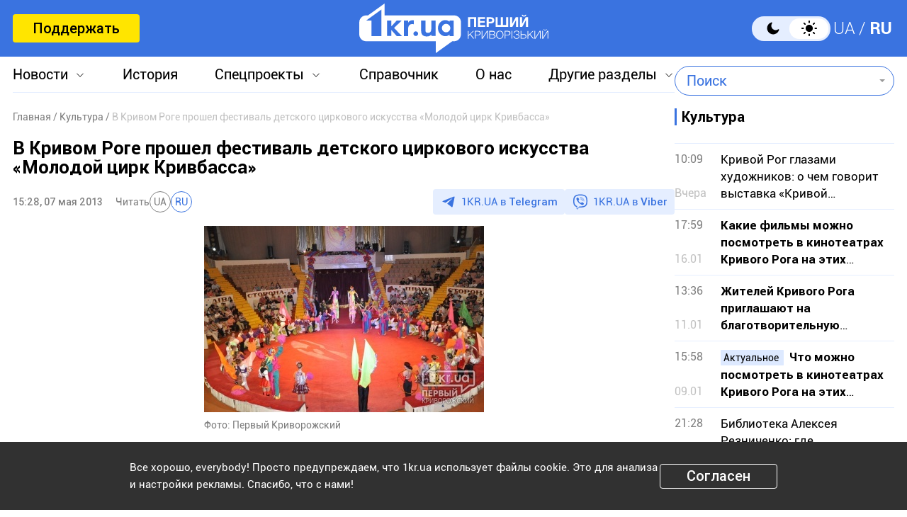

--- FILE ---
content_type: text/html; charset=UTF-8
request_url: https://1kr.ua/news-8021.html
body_size: 18836
content:
<!DOCTYPE html>
<html lang="ru">
<head>
<meta charset="UTF-8">
<meta name="viewport" content="width=device-width, initial-scale=1">
<title>В Кривом Роге прошел фестиваль детского циркового искусства «Молодой цирк Кривбасса» | Первый Криворожский</title>
<meta name="copyright" content="Первый Криворожский">
<meta http-equiv="content-language" content="ru">
<link rel="icon" type="image/x-icon" sizes="24x24" href="https://1kr.ua/icons/new/favicon-48x48.ico">
<link rel="icon" type="image/png" sizes="16x16" href="https://1kr.ua/icons/new/favicon-16x16.png">
<link rel="icon" type="image/png" sizes="24x24" href="https://1kr.ua/icons/new/favicon-24x24.png">
<link rel="icon" type="image/png" sizes="32x32" href="https://1kr.ua/icons/new/favicon-32x32.png">
<link rel="apple-touch-icon" sizes="180x180" href="https://1kr.ua/icons/new/apple-touch-icon180x180.png">
<link rel="apple-touch-icon" sizes="152x152" href="https://1kr.ua/icons/new/apple-touch-icon152x152.png">
<link rel="apple-touch-icon" sizes="120x120" href="https://1kr.ua/icons/new/apple-touch-icon120x120.png">
<link rel="apple-touch-icon" sizes="76x76" href="https://1kr.ua/icons/new/apple-touch-icon76x76.png">
<link rel="icon" type="image/svg+xml" href="https://1kr.ua/icons/new/favicon-svg.svg">
<link rel="mask-icon" href="https://1kr.ua/icons/new/favicon-svg.svg" color="#5bbad5">
<meta name="msapplication-TileColor" content="#da532c">
<meta name="theme-color" content="#ffffff">
<link title="Новости Кривой Рог | Первый Криворожский" type="application/rss+xml" rel="alternate"
href="https://1kr.ua/rss/rss.xml">
<meta name="description" content="На днях в Криворожском государственном цирке прошел открытый фестиваль циркового искусства среди молодежи - &amp;laquo;Молодой цирк Кривбасса&amp;raquo;. В цирковом мастерстве соревновались 10 команд из нескольких городов Украины, среди которых были и наши криворожские таланты.
Проведение">
<meta name="keywords" content="Кривой Рог,фестиваль,цирк">
<meta name="csrf-param" content="_newsCSRF">
<meta name="csrf-token" content="0mFhAvWCX0iUtns9H7Q1Lszvii4boyIURgeVk3uloS2jDzJXgtcUfcvfCw5G9UZNoMLbbSnLF2YAcPjqNuvnVA==">
<link href="https://1kr.ua/m/amp?page=news&amp;news_id=8021" rel="amphtml">
<link href="/libs/swiper/css/swiper-bundle.min.css?v=1698047349" rel="stylesheet">
<link href="/libs/fancybox/css/fancybox.css?v=1698418109" rel="stylesheet">
<link href="/assets/f18ea93a/css/select2.min.css?v=1724759285" rel="stylesheet">
<link href="/assets/4dfda5d1/css/select2-addl.min.css?v=1724759285" rel="stylesheet">
<link href="/assets/4dfda5d1/css/select2-bootstrap.min.css?v=1724759285" rel="stylesheet">
<link href="/css/style.min.css?v=1751886117" rel="stylesheet">
<link href="/assets/cd753b81/css/kv-widgets.min.css?v=1724759285" rel="stylesheet">
<script>window.s2options_6cc131ae = {"themeCss":".select2-container--bootstrap","sizeCss":"","doReset":true,"doToggle":false,"doOrder":false};
window.select2_3cc46a2b = {"allowClear":true,"minimumInputLength":1,"language":{"inputTooShort":function (args) {
return "Введите минимум 2 или более букв";
},"inputTooLong":function (args) {
return "Введите минимум 2 или более букв";
},"errorLoading":function () {
return "Невозможно загрузить результаты";
},"loadingMore":function () {
return "Загрузка других результатов…";
},"noResults":function () {
return "Ничего не найдено";
},"searching":function () {
return "Поиск…";
}},"ajax":{"url":"\/search-find","type":"GET","dataType":"json","delay":500,"data":function (params) {
if (params.term === '') {
return null;
}
return {
query: params.term,
page: params.page,
};
},"processResults":function(data, params) {
params.page = params.page || 1;
var result = {
pagination: {
more: params.page < data.total_count
},
results: []
};
$.each(data.items, function(index, value) {
result.results.push({
id: value.name,
text: value.name,
});
});
return result;
}},"theme":"bootstrap","width":"auto","placeholder":"Поиск"};
</script>        <link rel="manifest" href="https://1kr.ua/site.webmanifest">
<meta property="fb:app_id" content="702831889842792"/>
<script type="application/ld+json">{
"@context": "https://schema.org",
"@type": "Review",
"itemReviewed": {
"@type": "Organization",
"name": "Первый Криворожский",
"address": {
"@type": "PostalAddress",
"streetAddress": "ул. Волгоградская,9",
"addressLocality": "Кривой Рог",
"postalCode": "50069",
"addressCountry": "UA"
},
"image": "https://1kr.ua/static/header-logo.png"
},
"reviewRating": {
"@type": "Rating",
"ratingValue": "4.5",
"bestRating": "5"
},
"author": {
"@type": "Person",
"name": "Первый Криворожский"
},
"url": "https://1kr.ua/news-8021.html"
}</script><script type="application/ld+json">{
"@context": "https://schema.org",
"@type": "Organization",
"legalName": "ТОВ \"Перший Криворізький\"",
"name": "Перший Криворізький",
"alternateName": "Первый Криворожский",
"url": "https://1kr.ua/",
"logo": "https://1kr.ua/static/header-logo.png"
}</script><script type="application/ld+json">{
"@context": "https://schema.org",
"@type": "LocalBusiness",
"name": "Первый Криворожский",
"legalName": "ТОВ \"Перший Криворізький\"",
"alternateName": "Перший Криворізький",
"description": "Многоуровневый ресурс, который дает возможность не только быть в курсе всех последних новостей Кривого Рога, но и находить информацию о культурных и развлекательных мероприятиях города.",
"telephone": "(067) 606 97 61",
"email": "news@1kr.ua",
"openingHoursSpecification": {
"@type": "OpeningHoursSpecification",
"dayOfWeek": [
"Monday",
"Tuesday",
"Wednesday",
"Thursday",
"Friday"
],
"opens": "09:00",
"closes": "17:00"
},
"priceRange": "UAH",
"url": "https://1kr.ua/",
"logo": "https://1kr.ua/static/header-logo.png",
"image": "https://1kr.ua/static/header-logo.png",
"address": {
"@type": "PostalAddress",
"streetAddress": "вул. Волгоградська,9",
"addressLocality": "Кривий Ріг",
"addressRegion": "Дніпропетровська область",
"postalCode": "50069",
"addressCountry": "UA"
}
}</script><script type="application/ld+json">{
"@context": "https://schema.org",
"@type": "NewsArticle",
"mainEntityOfPage": {
"@type": "WebPage",
"@id": "https://1kr.ua/news-8021.html"
},
"publisher": {
"@type": "NewsMediaOrganization",
"name": "Первый криворожский",
"email": "news@1kr.ua",
"url": "https://1kr.ua/",
"logo": {
"@type": "ImageObject",
"url": "https://1kr.ua/static/header-logo.png",
"width": 150,
"height": 94
},
"address": {
"@type": "PostalAddress",
"streetAddress": "ул. Волгоградская,9",
"addressLocality": "Кривой Рог",
"addressRegion": "Дніпропетровська область",
"postalCode": "50069",
"addressCountry": "UA"
},
"contactPoint": [
{
"@type": "ContactPoint",
"email": "news@1kr.ua",
"telephone": "+380676069761",
"contactType": "customer support",
"areaServed": "UA",
"availableLanguage": [
"ru-UA",
"uk-UA"
]
}
]
},
"headline": "В Кривом Роге прошел фестиваль детского циркового искусства «Молодой цирк Кривбасса»",
"articleSection": "Культура",
"keywords": "Кривой Рог,фестиваль,цирк",
"description": "На днях в Криворожском государственном цирке прошел открытый фестиваль циркового искусства среди молодежи - &laquo;Молодой цирк Кривбасса&raquo;. В цирковом мастерстве соревновались 10 команд из нескольких городов Украины, среди которых были и наши криворожские таланты.\r\nПроведение",
"articleBody": "На днях в Криворожском государственном цирке прошел открытый фестиваль циркового искусства среди молодежи - &laquo;Молодой цирк Кривбасса&raquo;. В цирковом мастерстве соревновались 10 команд из нескольких городов Украины, среди которых были и наши криворожские таланты.\r\nПроведение фестиваля стало возможно при инициативе комитета спорта и туризма при городском совете и благодаря усилиям Дзержинского районного совета. Честное и качественное судейство обеспечивал судья из столицы, ректор Киевской Муниципальной Академии Эстрадного и Циркового искусства &ndash; Владислав Корниенко.\r\nВ борьбе за главные призы боролись 10 детских коллективов из Кривого Рога Никополя и Новомосковска. На манеже было показано более 40 номеров в разных жанрах и возрастных категориях.\r\nВсе победители и призеры получили различные подарки. Хочется отметить, что подобное мероприятие последний раз состоялось в Кривом Роге еще в далеком 1994 году.\r\n\n\n\n\n\n\n\n\n\n\n\n\n\n\n\n\n\n\n\n\n\n\n\n\n\n\n\n\n\n\n\n\n\n\n\n\n\n\n\n\n\n\n\n\n\n\n\n\n\n\n\n\n\n\n\n\n\n\n\n\n\n\n\n\n\n\n\n\n\n\n\n\n\n\n\n\n\n\n\n\n\n\n\n\n\n\n\n\n\n\n\n\n\n\n\n\n\n\n\n\n\n\n\n\n\n\n\n\n\n\n\n\n\n\n\n\n\n\n\n\n\n\n\n\n\n\n\n\n\n\n\n\n\n\n\n\n\n\n\n\n\n\n\n\n\n\n\n\n\n\n\n\n\n\n\n\n\n\n\n\n\n\n\n\n\n\n\n\n\n\n\n\n",
"datePublished": "2013-05-07T15:28:00+03:00",
"dateModified": "2013-05-07T15:28:00+03:00",
"image": "https://img.1kr.ua/news_files/news/3854745b/c82ce02f/68260_e571ae3c6efddb9589e9aa3162570e3949744_e571ae3c6efddb9589e9aa3162570e39DSC_1878.jpg"
}</script>
<meta property="og:url" content="https://1kr.ua/news-8021.html">
<meta property="og:type" content="article">
<meta property="og:description" content="На днях в Криворожском государственном цирке прошел открытый фестиваль циркового искусства среди молодежи - &laquo;Молодой цирк Кривбасса&raquo;. В цирковом мастерстве соревновались 10 команд из нескольких городов Украины, среди которых были и наши криворожские таланты.
Проведение">
<meta property="article:section" content="Культура">
<meta property="article:published_time" content="1367929680">
<meta property="article:modified_time" content="1367929680">
<link rel="canonical" href="https://1kr.ua/news-8021.html">
<meta name="p:domain_verify" content="daff8ad5482947ae8664f2a43111acf4"/>
<meta name="google-site-verification" content="Yts9l8-4r7KsJMTN2UI5yBNVGGD9H0QC3SAkpe2q1I4"/>
<meta property="og:title" content="В Кривом Роге прошел фестиваль детского циркового искусства «Молодой цирк Кривбасса» | Первый Криворожский">
<meta property="og:locale" content="ru_RU">
<meta property="og:locale:alternate" content="uk_UA" />
<meta property="og:type" content="website">
<meta property="og:site_name" content="Первый Криворожский">
<meta property="og:description" content="На днях в Криворожском государственном цирке прошел открытый фестиваль циркового искусства среди молодежи - &laquo;Молодой цирк Кривбасса&raquo;. В цирковом мастерстве соревновались 10 команд из нескольких городов Украины, среди которых были и наши криворожские таланты.
Проведение">
<meta property="og:image" content="https://img.1kr.ua/news_files/news/3854745b/c82ce02f/68260_e571ae3c6efddb9589e9aa3162570e3949744_e571ae3c6efddb9589e9aa3162570e39DSC_1878.jpg">
<link rel="image_src" href="https://img.1kr.ua/news_files/news/3854745b/c82ce02f/68260_e571ae3c6efddb9589e9aa3162570e3949744_e571ae3c6efddb9589e9aa3162570e39DSC_1878.jpg">
<script>
setTimeout(function () {
var script = document.createElement('script');
var gaCode = 'GTM-TWLJ3JT';
script.src = "https://www.googletagmanager.com/gtag/js?id=" + gaCode;
script.async = true;
document.head.appendChild(script);
script.onload = function () {
window.dataLayer = window.dataLayer || [];
function gtag() {
dataLayer.push(arguments);
}
gtag('js', new Date());
gtag('config', gaCode);
};
}, 3000);
</script><script type="text/javascript">
console.log('restScript');
document.addEventListener("DOMContentLoaded", function() {
let lazyImages = [].slice.call(document.querySelectorAll("img.lazy"));
let active = false;
const lazyLoad = function() {
if (active === false) {
active = true;
setTimeout(function() {
lazyImages.forEach(function(lazyImage) {
if ((lazyImage.getBoundingClientRect().top <= window.innerHeight && lazyImage.getBoundingClientRect().bottom >= 0) && getComputedStyle(lazyImage).display !== "none") {
lazyImage.src = lazyImage.dataset.src;
lazyImage.srcset = lazyImage.dataset.srcset;
lazyImage.classList.remove("lazy");
lazyImages = lazyImages.filter(function(image) {
return image !== lazyImage;
});
if (lazyImages.length === 0) {
document.removeEventListener("scroll", lazyLoad);
window.removeEventListener("resize", lazyLoad);
window.removeEventListener("orientationchange", lazyLoad);
}
}
});
active = false;
}, 200);
}
};
document.addEventListener("scroll", lazyLoad);
window.addEventListener("resize", lazyLoad);
window.addEventListener("orientationchange", lazyLoad);
lazyLoad()
});
</script>            </head>
<body >
<script>
</script>
<div class="wrapper">
<div class="wrapper_header">
<header>
<div class="container">
<div class="header_inners">
<a href="/donate.html" class="btn_support"
title="Поддержать"
rel="nofollow">Поддержать</a>
<a href="/" class="header_logo"                    title="Первый Криворожский"></a>
<div class="header_right desk">
<label class="theme-switcher">
<input type="checkbox" class="theme-switcher-input"
id="theme-switcher-input" >
<span class="theme-switcher-box"></span>
<span class="theme-switcher--control"></span>
</label>
<script>
</script>                    <ul class="switch_lang">
<li class="">
<a href="/language/ua" rel="noindex" title="UA">UA</a>
</li>
<li class="active">
<a href="/language" rel="noindex" title="RU">RU</a>
</li>
</ul>                </div>
<div role="navigation" id="menu_toggle">
<div id="hamburger">
<span></span>
<span></span>
<span></span>
</div>
</div>
</div>
</div>
</header>
<div class="menu_wrapper">
<div class="container">
<div class="menu_wrapper_inners">
<ul class="top_menu">
<li>
<a class="menu_news arrow_menu" id="link_news">Новости</a>
<ul class="box_top_menu submenu_news">
<li><a href="/newslist.html"
title="Все новости"
>Все новости</a>
</li>
<li>
<a href="/city.html"
title="Кривой Рог"
>
Кривой Рог                                    </a>
</li>
<li>
<a href="/ukraine.html"
title="Украина"
>
Украина                                    </a>
</li>
<li>
<a href="/culture.html"
title="Культура"
>
Культура                                    </a>
</li>
<li>
<a href="/society.html"
title="Общество"
>
Общество                                    </a>
</li>
<li>
<a href="/incidents.html"
title="Происшествия"
>
Происшествия                                    </a>
</li>
<li>
<a href="/sport.html"
title="Спорт"
>
Спорт                                    </a>
</li>
<li>
<a href="/economic.html"
title="Экономика"
>
Экономика                                    </a>
</li>
<li>
<a href="/war-in-ukraine.html"
title="Война в Украине"
>
Война в Украине                                    </a>
</li>
<li><a href="/photogalleries.html"
title="Фото"
>Фото</a>
</li>
<li>
<a href="/reviews.html"                                        title="Мнения">Мнения</a>
</li>
</ul>
</li>
<li>
<a href="https://history.1kr.ua/" target="_blank"
title="История">История</a>
</li>
<li>
<a class="arrow_menu menu_special_projects" id="special_projects"
href="javascript:void(0);"
title="Спецпроекты">Спецпроекты</a>
<ul class="box_top_menu submenu_special_projects">
<li>
<a href="/prnews-7.html"
title="Бюджет Кривого Рога">
Бюджет Кривого Рога                                        </a>
</li>
<li>
<a href="/prnews-38.html"
title="Эко-город">
Эко-город                                        </a>
</li>
<li>
<a href="/prnews-44.html"
title="Борьба с дезинформацией">
Борьба с дезинформацией                                        </a>
</li>
<li>
<a href="/prnews-48.html"
title="Война окружающей среды">
Война окружающей среды                                        </a>
</li>
<li>
<a href="/prnews-54.html"
title="Опросы">
Опросы                                        </a>
</li>
<li>
<a href="/prnews-55.html"
title="Восстановление">
Восстановление                                        </a>
</li>
<li>
<a href="/prnews-57.html"
title="Голоса города">
Голоса города                                        </a>
</li>
<li>
<a href="/prnews-58.html"
title="Истории бизнеса в Кривом Роге">
Истории бизнеса в Кривом Роге                                        </a>
</li>
<li>
<a href="/special_projects.html"
title="Другие спецпроекты">Другие спецпроекты</a>
</li>
</ul>
</li>
<li>
<a href="https://info.1kr.ua/" target="_blank"
title="Справочник">Справочник</a>
</li>
<li>
<a href="/about-us.html"
title="О нас">О нас</a>
</li>
<li>
<a class="arrow_menu menu_other_sections"
id="other_sections"
title="Другие разделы">Другие разделы</a>
<ul class="box_top_menu submenu_other_sections">
<li><a href="https://relax.1kr.ua/" target="_blank"
title="Афиша">Афиша</a></li>
<li><a href="https://info.1kr.ua/transports.html" target="_blank"
title="Транспорт">Транспорт</a></li>
<li><a href="https://market.1kr.ua/" target="_blank"
title="Объявления">Объявления</a>
</li>
<li><a href="https://pogoda.1kr.ua/?page=goroskop" target="_blank"
title="Гороскоп">Гороскоп</a></li>
<li><a href="https://tv.1kr.ua/" target="_blank"
title="Видео">Видео</a></li>
<li><a href="https://radio.1kr.ua/" target="_blank"
title="Радио">Радио</a></li>
</ul>
</li>
</ul>
<div class="mob">
<div class="header_right">
<label class="theme-switcher">
<input type="checkbox" class="theme-switcher-input"
id="theme-switcher-input-mob" >
<span class="theme-switcher-box"></span>
<span class="theme-switcher--control"></span>
</label>
<script>
</script>                        <ul class="switch_lang">
<li class="">
<a href="/language/ua" rel="noindex" title="UA">UA</a>
</li>
<li class="active">
<a href="/language" rel="noindex" title="RU">RU</a>
</li>
</ul>                    </div>
</div>
<form id="searchForm" class="search_form" action="/search" method="get">                    <div class="form-group">
<div class="kv-plugin-loading loading-selectQuery">&nbsp;</div><select id="selectQuery" class="form-control" name="query" data-s2-options="s2options_6cc131ae" data-krajee-select2="select2_3cc46a2b" style="width: 1px; height: 1px; visibility: hidden;">
<option value="">Поиск</option>
</select>
<input type="submit" class="search_submit" name="" value="">                    </div>
</form>                            </div>
</div>
</div>
</div>
<script>
</script>        <div class="main_content">
<style>
.page_content em sub, .page_content div em sup {
font-size: 14px;
color: #7f7f7f;
margin: 0;
}
</style>
<div class="global_block" data-main="/news/load/8021"
data-one-id="8021">
<div class="container" id="news-container">
<div class="global_inners" data-type="news" data-url="https://1kr.ua/news-8021.html" data-title="В Кривом Роге прошел фестиваль детского циркового искусства «Молодой цирк Кривбасса»"
data-id="8021">
<div class="global_main">
<div class="divider_news">
<script type="application/ld+json">{
"@context": "https://schema.org",
"@type": "BreadcrumbList",
"itemListElement": [
{
"@type": "ListItem",
"position": 1,
"name": "\u0413\u043b\u0430\u0432\u043d\u0430\u044f",
"item": {
"@id": "https://1kr.ua/",
"name": "\u0413\u043b\u0430\u0432\u043d\u0430\u044f"
}
},
{
"@type": "ListItem",
"position": 2,
"name": "\u041a\u0443\u043b\u044c\u0442\u0443\u0440\u0430",
"item": {
"@id": "https://1kr.ua/culture.html",
"name": "\u041a\u0443\u043b\u044c\u0442\u0443\u0440\u0430"
}
},
{
"@type": "ListItem",
"position": 3,
"name": "\u0412 \u041a\u0440\u0438\u0432\u043e\u043c \u0420\u043e\u0433\u0435 \u043f\u0440\u043e\u0448\u0435\u043b \u0444\u0435\u0441\u0442\u0438\u0432\u0430\u043b\u044c \u0434\u0435\u0442\u0441\u043a\u043e\u0433\u043e \u0446\u0438\u0440\u043a\u043e\u0432\u043e\u0433\u043e \u0438\u0441\u043a\u0443\u0441\u0441\u0442\u0432\u0430 \u00ab\u041c\u043e\u043b\u043e\u0434\u043e\u0439 \u0446\u0438\u0440\u043a \u041a\u0440\u0438\u0432\u0431\u0430\u0441\u0441\u0430\u00bb",
"item": {
"@id": "https://1kr.ua/news-8021.html",
"name": "\u0412 \u041a\u0440\u0438\u0432\u043e\u043c \u0420\u043e\u0433\u0435 \u043f\u0440\u043e\u0448\u0435\u043b \u0444\u0435\u0441\u0442\u0438\u0432\u0430\u043b\u044c \u0434\u0435\u0442\u0441\u043a\u043e\u0433\u043e \u0446\u0438\u0440\u043a\u043e\u0432\u043e\u0433\u043e \u0438\u0441\u043a\u0443\u0441\u0441\u0442\u0432\u0430 \u00ab\u041c\u043e\u043b\u043e\u0434\u043e\u0439 \u0446\u0438\u0440\u043a \u041a\u0440\u0438\u0432\u0431\u0430\u0441\u0441\u0430\u00bb"
}
}
]
}</script><nav class="crumbs"><span><a href="https://1kr.ua/" rel="nofollow"><span>Главная</span></a></span>
<span><a href="https://1kr.ua/culture.html" rel="nofollow"><span>Культура</span></a></span>
<span class="current">В Кривом Роге прошел фестиваль детского циркового искусства «Молодой цирк Кривбасса»</span>
</nav>            <div class="page_wrapper">
<div class="page_title">
<h1>
В Кривом Роге прошел фестиваль детского циркового искусства «Молодой цирк Кривбасса»                    </h1>
</div>
<div class="page_header">
<div class="materials_item_header">
<span class="materials_item_time">15:28, 07 мая 2013</span>
</div>
<div class="post_read">
<span>Читать</span>
<div class="post_read_lang">
<a class="" href="https://1kr.ua/ua/news-8021.html" rel="nofollow noindex"
title="UA">UA</a>
<a class="active" href="https://1kr.ua/news-8021.html" rel="nofollow noindex"
title="RU">RU</a>
</div>
</div>                    <div class="post_social">
<a href="https://t.me/news_1kr" target="_blank" class="post_social_t"
rel="noopener noreferrer nofollow">1KR.UA в <span>Telegram</span></a>
<a href="https://invite.viber.com/?g2=AQAKfKW9kErJO1DBAFt6tCskPgCMn5nC9%2BYw1oLxoiqpyEcTsFDbLYGLBqi2x%2BUk" target="_blank" class="post_social_v"
rel="noopener noreferrer nofollow">1KR.UA в <span>Viber</span></a>
</div>
</div>
<div class="page_content">
<div class="page_box_img">
<img src="https://img.1kr.ua/news_files/news/3854745b/c82ce02f/68260_e571ae3c6efddb9589e9aa3162570e3949744_e571ae3c6efddb9589e9aa3162570e39DSC_1878.jpg" alt="В Кривом Роге прошел фестиваль детского циркового искусства «Молодой цирк Кривбасса»"
title="В Кривом Роге прошел фестиваль детского циркового искусства «Молодой цирк Кривбасса»">
<p>
Фото:
Первый Криворожский                            </p>
</div>
<p>На днях в Криворожском государственном цирке прошел открытый фестиваль циркового искусства среди молодежи - &laquo;Молодой цирк Кривбасса&raquo;. В цирковом мастерстве соревновались 10 команд из нескольких городов Украины, среди которых были и наши криворожские таланты.</p>
<p>Проведение фестиваля стало возможно при инициативе комитета спорта и туризма при городском совете и благодаря усилиям Дзержинского районного совета. Честное и качественное судейство обеспечивал судья из столицы, ректор Киевской Муниципальной Академии Эстрадного и Циркового искусства &ndash; Владислав Корниенко.</p>
<p>В борьбе за главные призы боролись 10 детских коллективов из Кривого Рога Никополя и Новомосковска. На манеже было показано более 40 номеров в разных жанрах и возрастных категориях.</p>
<p>Все победители и призеры получили различные подарки. Хочется отметить, что подобное мероприятие последний раз состоялось в Кривом Роге еще в далеком 1994 году.</p>
<p style="text-align: center;"><div class="page_box_slider">
<div class="swiper swiper_img" id="gallery192" data-gallery="192">
<div class="swiper-wrapper">
<div class="swiper-slide">
<a href="https://img.1kr.ua/photogallery_files/3854745b/c82ce02f/68251_a0b55c706fd0a1f2159573746c6ec55049735_f25a4941a75281aed8e39ebfe2ac291dDSC_1926.jpg" class="swiper_img_item"
data-fancybox="slider192"
data-caption="">
<div class="slider_img">
<img src="https://img.1kr.ua/photogallery_files/3854745b/c82ce02f/1_448x665_68251_a0b55c706fd0a1f2159573746c6ec55049735_f25a4941a75281aed8e39ebfe2ac291dDSC_1926.jpg" alt="" title="">
</div>
<p></p>
<div class="swiper_img_item_search"></div>
</a>
</div>
<div class="swiper-slide">
<a href="https://img.1kr.ua/photogallery_files/3854745b/c82ce02f/68259_f92342798292995460b0c65bbb2d213c49743_1cf3649f17fb5fda8d929afbefa19440DSC_1959.jpg" class="swiper_img_item"
data-fancybox="slider192"
data-caption="">
<div class="slider_img">
<img src="https://img.1kr.ua/photogallery_files/3854745b/c82ce02f/1_448x665_68259_f92342798292995460b0c65bbb2d213c49743_1cf3649f17fb5fda8d929afbefa19440DSC_1959.jpg" alt="" title="">
</div>
<p></p>
<div class="swiper_img_item_search"></div>
</a>
</div>
<div class="swiper-slide">
<a href="https://img.1kr.ua/photogallery_files/3854745b/c82ce02f/68258_f92342798292995460b0c65bbb2d213c49742_1cf3649f17fb5fda8d929afbefa19440DSC_1963.jpg" class="swiper_img_item"
data-fancybox="slider192"
data-caption="">
<div class="slider_img">
<img src="https://img.1kr.ua/photogallery_files/3854745b/c82ce02f/1_448x665_68258_f92342798292995460b0c65bbb2d213c49742_1cf3649f17fb5fda8d929afbefa19440DSC_1963.jpg" alt="" title="">
</div>
<p></p>
<div class="swiper_img_item_search"></div>
</a>
</div>
<div class="swiper-slide">
<a href="https://img.1kr.ua/photogallery_files/3854745b/c82ce02f/68257_f92342798292995460b0c65bbb2d213c49741_1cf3649f17fb5fda8d929afbefa19440DSC_1987.jpg" class="swiper_img_item"
data-fancybox="slider192"
data-caption="">
<div class="slider_img">
<img src="https://img.1kr.ua/photogallery_files/3854745b/c82ce02f/1_448x665_68257_f92342798292995460b0c65bbb2d213c49741_1cf3649f17fb5fda8d929afbefa19440DSC_1987.jpg" alt="" title="">
</div>
<p></p>
<div class="swiper_img_item_search"></div>
</a>
</div>
<div class="swiper-slide">
<a href="https://img.1kr.ua/photogallery_files/3854745b/c82ce02f/68256_f92342798292995460b0c65bbb2d213c49740_1cf3649f17fb5fda8d929afbefa19440DSC_1986.jpg" class="swiper_img_item"
data-fancybox="slider192"
data-caption="">
<div class="slider_img">
<img src="https://img.1kr.ua/photogallery_files/3854745b/c82ce02f/1_448x665_68256_f92342798292995460b0c65bbb2d213c49740_1cf3649f17fb5fda8d929afbefa19440DSC_1986.jpg" alt="" title="">
</div>
<p></p>
<div class="swiper_img_item_search"></div>
</a>
</div>
<div class="swiper-slide">
<a href="https://img.1kr.ua/photogallery_files/3854745b/c82ce02f/68255_f92342798292995460b0c65bbb2d213c49739_1cf3649f17fb5fda8d929afbefa19440DSC_1982.jpg" class="swiper_img_item"
data-fancybox="slider192"
data-caption="">
<div class="slider_img">
<img src="https://img.1kr.ua/photogallery_files/3854745b/c82ce02f/1_448x665_68255_f92342798292995460b0c65bbb2d213c49739_1cf3649f17fb5fda8d929afbefa19440DSC_1982.jpg" alt="" title="">
</div>
<p></p>
<div class="swiper_img_item_search"></div>
</a>
</div>
<div class="swiper-slide">
<a href="https://img.1kr.ua/photogallery_files/3854745b/c82ce02f/68254_a0b55c706fd0a1f2159573746c6ec55049738_1cf3649f17fb5fda8d929afbefa19440DSC_1964.jpg" class="swiper_img_item"
data-fancybox="slider192"
data-caption="">
<div class="slider_img">
<img src="https://img.1kr.ua/photogallery_files/3854745b/c82ce02f/1_448x665_68254_a0b55c706fd0a1f2159573746c6ec55049738_1cf3649f17fb5fda8d929afbefa19440DSC_1964.jpg" alt="" title="">
</div>
<p></p>
<div class="swiper_img_item_search"></div>
</a>
</div>
<div class="swiper-slide">
<a href="https://img.1kr.ua/photogallery_files/3854745b/c82ce02f/68253_a0b55c706fd0a1f2159573746c6ec55049737_f25a4941a75281aed8e39ebfe2ac291dDSC_1944.jpg" class="swiper_img_item"
data-fancybox="slider192"
data-caption="">
<div class="slider_img">
<img src="https://img.1kr.ua/photogallery_files/3854745b/c82ce02f/1_448x665_68253_a0b55c706fd0a1f2159573746c6ec55049737_f25a4941a75281aed8e39ebfe2ac291dDSC_1944.jpg" alt="" title="">
</div>
<p></p>
<div class="swiper_img_item_search"></div>
</a>
</div>
<div class="swiper-slide">
<a href="https://img.1kr.ua/photogallery_files/3854745b/c82ce02f/68252_a0b55c706fd0a1f2159573746c6ec55049736_f25a4941a75281aed8e39ebfe2ac291dDSC_1928.jpg" class="swiper_img_item"
data-fancybox="slider192"
data-caption="">
<div class="slider_img">
<img src="https://img.1kr.ua/photogallery_files/3854745b/c82ce02f/1_448x665_68252_a0b55c706fd0a1f2159573746c6ec55049736_f25a4941a75281aed8e39ebfe2ac291dDSC_1928.jpg" alt="" title="">
</div>
<p></p>
<div class="swiper_img_item_search"></div>
</a>
</div>
<div class="swiper-slide">
<a href="https://img.1kr.ua/photogallery_files/3854745b/c82ce02f/68242_a0b55c706fd0a1f2159573746c6ec55049726_5566880efef92bda56eb77bc94a6bedaDSC_1863.jpg" class="swiper_img_item"
data-fancybox="slider192"
data-caption="">
<div class="slider_img">
<img src="https://img.1kr.ua/photogallery_files/3854745b/c82ce02f/1_448x665_68242_a0b55c706fd0a1f2159573746c6ec55049726_5566880efef92bda56eb77bc94a6bedaDSC_1863.jpg" alt="" title="">
</div>
<p></p>
<div class="swiper_img_item_search"></div>
</a>
</div>
<div class="swiper-slide">
<a href="https://img.1kr.ua/photogallery_files/3854745b/c82ce02f/68250_a0b55c706fd0a1f2159573746c6ec55049734_f25a4941a75281aed8e39ebfe2ac291dDSC_1917.jpg" class="swiper_img_item"
data-fancybox="slider192"
data-caption="">
<div class="slider_img">
<img src="https://img.1kr.ua/photogallery_files/3854745b/c82ce02f/1_448x665_68250_a0b55c706fd0a1f2159573746c6ec55049734_f25a4941a75281aed8e39ebfe2ac291dDSC_1917.jpg" alt="" title="">
</div>
<p></p>
<div class="swiper_img_item_search"></div>
</a>
</div>
<div class="swiper-slide">
<a href="https://img.1kr.ua/photogallery_files/3854745b/c82ce02f/68249_a0b55c706fd0a1f2159573746c6ec55049733_f25a4941a75281aed8e39ebfe2ac291dDSC_1909.jpg" class="swiper_img_item"
data-fancybox="slider192"
data-caption="">
<div class="slider_img">
<img src="https://img.1kr.ua/photogallery_files/3854745b/c82ce02f/1_448x665_68249_a0b55c706fd0a1f2159573746c6ec55049733_f25a4941a75281aed8e39ebfe2ac291dDSC_1909.jpg" alt="" title="">
</div>
<p></p>
<div class="swiper_img_item_search"></div>
</a>
</div>
<div class="swiper-slide">
<a href="https://img.1kr.ua/photogallery_files/3854745b/c82ce02f/68248_a0b55c706fd0a1f2159573746c6ec55049732_f25a4941a75281aed8e39ebfe2ac291dDSC_1904.jpg" class="swiper_img_item"
data-fancybox="slider192"
data-caption="">
<div class="slider_img">
<img src="https://img.1kr.ua/photogallery_files/3854745b/c82ce02f/1_448x665_68248_a0b55c706fd0a1f2159573746c6ec55049732_f25a4941a75281aed8e39ebfe2ac291dDSC_1904.jpg" alt="" title="">
</div>
<p></p>
<div class="swiper_img_item_search"></div>
</a>
</div>
<div class="swiper-slide">
<a href="https://img.1kr.ua/photogallery_files/3854745b/c82ce02f/68247_a0b55c706fd0a1f2159573746c6ec55049731_52502f974fa6dc164fadba180c55aa47DSC_1893.jpg" class="swiper_img_item"
data-fancybox="slider192"
data-caption="">
<div class="slider_img">
<img src="https://img.1kr.ua/photogallery_files/3854745b/c82ce02f/1_448x665_68247_a0b55c706fd0a1f2159573746c6ec55049731_52502f974fa6dc164fadba180c55aa47DSC_1893.jpg" alt="" title="">
</div>
<p></p>
<div class="swiper_img_item_search"></div>
</a>
</div>
<div class="swiper-slide">
<a href="https://img.1kr.ua/photogallery_files/3854745b/c82ce02f/68246_a0b55c706fd0a1f2159573746c6ec55049730_52502f974fa6dc164fadba180c55aa47DSC_1887.jpg" class="swiper_img_item"
data-fancybox="slider192"
data-caption="">
<div class="slider_img">
<img src="https://img.1kr.ua/photogallery_files/3854745b/c82ce02f/1_448x665_68246_a0b55c706fd0a1f2159573746c6ec55049730_52502f974fa6dc164fadba180c55aa47DSC_1887.jpg" alt="" title="">
</div>
<p></p>
<div class="swiper_img_item_search"></div>
</a>
</div>
<div class="swiper-slide">
<a href="https://img.1kr.ua/photogallery_files/3854745b/c82ce02f/68245_a0b55c706fd0a1f2159573746c6ec55049729_52502f974fa6dc164fadba180c55aa47DSC_1878.jpg" class="swiper_img_item"
data-fancybox="slider192"
data-caption="">
<div class="slider_img">
<img src="https://img.1kr.ua/photogallery_files/3854745b/c82ce02f/1_448x665_68245_a0b55c706fd0a1f2159573746c6ec55049729_52502f974fa6dc164fadba180c55aa47DSC_1878.jpg" alt="" title="">
</div>
<p></p>
<div class="swiper_img_item_search"></div>
</a>
</div>
<div class="swiper-slide">
<a href="https://img.1kr.ua/photogallery_files/3854745b/c82ce02f/68244_a0b55c706fd0a1f2159573746c6ec55049728_52502f974fa6dc164fadba180c55aa47DSC_1873.jpg" class="swiper_img_item"
data-fancybox="slider192"
data-caption="">
<div class="slider_img">
<img src="https://img.1kr.ua/photogallery_files/3854745b/c82ce02f/1_448x665_68244_a0b55c706fd0a1f2159573746c6ec55049728_52502f974fa6dc164fadba180c55aa47DSC_1873.jpg" alt="" title="">
</div>
<p></p>
<div class="swiper_img_item_search"></div>
</a>
</div>
<div class="swiper-slide">
<a href="https://img.1kr.ua/photogallery_files/3854745b/c82ce02f/68243_a0b55c706fd0a1f2159573746c6ec55049727_5566880efef92bda56eb77bc94a6bedaDSC_1868.jpg" class="swiper_img_item"
data-fancybox="slider192"
data-caption="">
<div class="slider_img">
<img src="https://img.1kr.ua/photogallery_files/3854745b/c82ce02f/1_448x665_68243_a0b55c706fd0a1f2159573746c6ec55049727_5566880efef92bda56eb77bc94a6bedaDSC_1868.jpg" alt="" title="">
</div>
<p></p>
<div class="swiper_img_item_search"></div>
</a>
</div>
</div>
<div class="swiper_nav">
<div class="swiper-pagination" id="galleryPagination192"></div>
</div>
</div>
<div class="swiper-button-prev swiper_img_prev" id="galleryPrev192"></div>
<div class="swiper-button-next swiper_img_next" id="galleryNext192"></div>
</div></p>                                    </div>
<div class="tags">
<a href="/newslist.html?tag=%D0%9A%D1%80%D0%B8%D0%B2%D0%BE%D0%B9+%D0%A0%D0%BE%D0%B3"
title="Кривой Рог">
Кривой Рог                            </a>
<a href="/newslist.html?tag=%D1%84%D0%B5%D1%81%D1%82%D0%B8%D0%B2%D0%B0%D0%BB%D1%8C"
title="фестиваль">
фестиваль                            </a>
<a href="/newslist.html?tag=%D1%86%D0%B8%D1%80%D0%BA"
title="цирк">
цирк                            </a>
</div>
<div class="share_social">
<p>Поделиться в соцсетях</p>
<div class="social_bar">
<a href="https://www.facebook.com/sharer/sharer.php?u=https%3A%2F%2F1kr.ua%2Fnews-8021.html" title="Facebook">
<svg width="12" height="24" viewBox="0 0 12 24" fill="none"
xmlns="http://www.w3.org/2000/svg">
<path
d="M7.7703 23.9043V13.0441H11.2809L11.8049 8.8111H7.7703V6.1124C7.7703 4.88275 8.09517 4.05573 9.79285 4.05573H11.9516V0.257955C11.5744 0.203545 10.2959 0.0947266 8.80777 0.0947266C5.69535 0.0947266 3.568 2.06434 3.568 5.68801V8.8111H0.046875V13.0441H3.568V23.9043H7.7703Z"
fill="#3A73E0"/>
</svg>
</a>
<a href="tg://msg_url?url=https%3A%2F%2F1kr.ua%2Fnews-8021.html&amp;text=%D0%92+%D0%9A%D1%80%D0%B8%D0%B2%D0%BE%D0%BC+%D0%A0%D0%BE%D0%B3%D0%B5+%D0%BF%D1%80%D0%BE%D1%88%D0%B5%D0%BB+%D1%84%D0%B5%D1%81%D1%82%D0%B8%D0%B2%D0%B0%D0%BB%D1%8C+%D0%B4%D0%B5%D1%82%D1%81%D0%BA%D0%BE%D0%B3%D0%BE+%D1%86%D0%B8%D1%80%D0%BA%D0%BE%D0%B2%D0%BE%D0%B3%D0%BE+%D0%B8%D1%81%D0%BA%D1%83%D1%81%D1%81%D1%82%D0%B2%D0%B0+%C2%AB%D0%9C%D0%BE%D0%BB%D0%BE%D0%B4%D0%BE%D0%B9+%D1%86%D0%B8%D1%80%D0%BA+%D0%9A%D1%80%D0%B8%D0%B2%D0%B1%D0%B0%D1%81%D1%81%D0%B0%C2%BB" title="Telegram">
<svg width="22" height="19" viewBox="0 0 22 19" fill="none"
xmlns="http://www.w3.org/2000/svg">
<path
d="M5.40897 11.0748L0.440519 9.37997C0.440519 9.37997 -0.153266 9.12775 0.0379329 8.55581C0.0772924 8.43787 0.15669 8.33751 0.394204 8.16504C1.49508 7.36166 20.7705 0.10813 20.7705 0.10813C20.7705 0.10813 21.3148 -0.0838789 21.6358 0.043831C21.7152 0.069566 21.7866 0.116923 21.8428 0.181057C21.899 0.245191 21.9379 0.323799 21.9556 0.408843C21.9902 0.559052 22.0047 0.713591 21.9986 0.867995C21.9971 1.00157 21.9817 1.12537 21.97 1.31951C21.8526 3.30265 18.3394 18.1035 18.3394 18.1035C18.3394 18.1035 18.1292 18.9696 17.3761 18.9992C17.191 19.0055 17.0067 18.9727 16.834 18.9027C16.6613 18.8328 16.5038 18.7272 16.3709 18.5921C14.8931 17.2612 9.78517 13.6672 8.65647 12.8768C8.63101 12.8586 8.60957 12.835 8.59359 12.8074C8.57761 12.7798 8.56746 12.749 8.56384 12.717C8.54806 12.6336 8.63458 12.5304 8.63458 12.5304C8.63458 12.5304 17.5288 4.25328 17.7655 3.38436C17.7838 3.31704 17.7146 3.28383 17.6216 3.31331C17.0309 3.54084 6.79029 10.3116 5.66006 11.0589C5.5787 11.0846 5.49271 11.0901 5.40897 11.0748Z"
fill="#3A73E0"/>
</svg>
</a>
<a href="viber://forward?text=https%3A%2F%2F1kr.ua%2Fnews-8021.html" title="Viber">
<svg width="24" height="25" viewBox="0 0 24 25" fill="none"
xmlns="http://www.w3.org/2000/svg">
<path
d="M21.3578 2.49431C20.7358 1.93786 18.2482 0.10483 12.6509 0.072097C12.6509 0.072097 6.07163 -0.320699 2.86383 2.62524C1.06353 4.42553 0.441612 7.01142 0.376147 10.2519C0.310682 13.4925 0.212492 19.548 6.07163 21.2174V23.7378C6.07163 23.7378 6.0389 24.7525 6.69355 24.9489C7.51187 25.2108 7.97012 24.4252 8.7557 23.6069C9.18123 23.1486 9.77041 22.4939 10.1959 21.9702C14.1893 22.2976 17.2662 21.5447 17.6262 21.4138C18.4446 21.1519 22.9944 20.5627 23.7473 14.5072C24.5328 8.22252 23.4199 4.26187 21.3578 2.49431ZM22.0452 14.0162C21.4232 19.0898 17.7245 19.4171 17.0371 19.6135C16.7425 19.7117 14.0584 20.3663 10.6542 20.1699C10.6542 20.1699 8.13379 23.2141 7.31547 24.0324C7.18454 24.1633 7.05361 24.196 6.95541 24.196C6.82448 24.1633 6.79175 23.9996 6.79175 23.7705C6.79175 23.4432 6.82448 19.5807 6.82448 19.5807C1.88185 18.206 2.17644 13.0342 2.20918 10.3174C2.27464 7.6006 2.76564 5.40751 4.27134 3.90181C6.98815 1.44686 12.5854 1.80692 12.5854 1.80692C17.2989 1.83966 19.5575 3.24716 20.0812 3.73815C21.7833 5.24385 22.6671 8.81171 22.0452 14.0162Z"
fill="#3A73E0"/>
<path fill-rule="evenodd" clip-rule="evenodd"
d="M12.5788 8.1323C12.5927 7.87586 12.8118 7.67921 13.0682 7.69307C13.7517 7.73002 14.3365 7.93806 14.7571 8.37504C15.175 8.80929 15.3697 9.40631 15.4061 10.097C15.4196 10.3534 15.2226 10.5723 14.9661 10.5858C14.7097 10.5993 14.4908 10.4023 14.4773 10.1459C14.4482 9.59266 14.2992 9.2404 14.087 9.01997C13.8775 8.80227 13.5457 8.65024 13.018 8.62172C12.7616 8.60786 12.565 8.38873 12.5788 8.1323Z"
fill="#3A73E0"/>
<path fill-rule="evenodd" clip-rule="evenodd"
d="M12.1538 6.41866C12.174 6.16265 12.3979 5.97149 12.654 5.9917C13.9887 6.09708 15.0903 6.56035 15.9062 7.4504L15.9068 7.45108C16.6816 8.29971 17.0789 9.40158 17.043 10.6585C17.0356 10.9152 16.8216 11.1173 16.5649 11.11C16.3082 11.1027 16.106 10.8886 16.1134 10.6319C16.1429 9.59761 15.8201 8.73557 15.2203 8.07848C14.5959 7.39752 13.7336 7.00983 12.5808 6.91882C12.3248 6.8986 12.1336 6.67468 12.1538 6.41866Z"
fill="#3A73E0"/>
<path fill-rule="evenodd" clip-rule="evenodd"
d="M11.5312 4.85074C11.5312 4.59393 11.7394 4.38574 11.9963 4.38574C13.8782 4.38574 15.4695 5.01757 16.7395 6.25223C18.0227 7.49986 18.6807 9.19921 18.6807 11.2993C18.6807 11.5561 18.4725 11.7643 18.2157 11.7643C17.9589 11.7643 17.7507 11.5561 17.7507 11.2993C17.7507 9.40589 17.1648 7.96279 16.0912 6.91904C15.0043 5.86232 13.6496 5.31574 11.9963 5.31574C11.7394 5.31574 11.5312 5.10755 11.5312 4.85074Z"
fill="#3A73E0"/>
<path
d="M13.1091 14.3436C13.1091 14.3436 13.5673 14.3763 13.7964 14.0818L14.2547 13.4926C14.4838 13.198 15.0076 13.0016 15.564 13.2962C15.8586 13.4598 16.3823 13.7872 16.7097 14.049C17.0697 14.3109 17.7898 14.9001 17.7898 14.9001C18.1499 15.1947 18.2154 15.6202 17.9862 16.0784C17.7571 16.504 17.4298 16.8968 17.0042 17.2568C16.6769 17.5514 16.3496 17.6823 16.0223 17.7478H15.8913C15.7604 17.7478 15.5967 17.7151 15.4658 17.6823C14.9748 17.5514 14.1565 17.1914 12.749 16.4385C11.8652 15.9475 11.1124 15.4238 10.4905 14.9328C10.1631 14.6709 9.80306 14.3764 9.47574 14.0163L9.34481 13.8854C8.98475 13.5253 8.69015 13.198 8.42829 12.8706C7.9373 12.2487 7.41358 11.4959 6.92259 10.6121C6.16974 9.23732 5.80968 8.41901 5.67875 7.89529C5.64602 7.76435 5.61328 7.63343 5.61328 7.46976V7.33883C5.64601 7.0115 5.80968 6.68417 6.10427 6.35685C6.46433 5.96406 6.85712 5.63673 7.28265 5.37487C7.7409 5.14574 8.16643 5.21121 8.46102 5.57127C8.46102 5.57127 9.05021 6.29139 9.31207 6.65145C9.5412 6.97878 9.86853 7.5025 10.0649 7.79709C10.3595 8.32081 10.1631 8.87727 9.90126 9.1064L9.31207 9.56465C9.01748 9.79378 9.05021 10.252 9.05021 10.252C9.05021 10.252 9.86853 13.4926 13.1091 14.3436Z"
fill="#3A73E0"/>
</svg>
</a>
<a href="https://twitter.com/share?url=https%3A%2F%2F1kr.ua%2Fnews-8021.html&text=%D0%92+%D0%9A%D1%80%D0%B8%D0%B2%D0%BE%D0%BC+%D0%A0%D0%BE%D0%B3%D0%B5+%D0%BF%D1%80%D0%BE%D1%88%D0%B5%D0%BB+%D1%84%D0%B5%D1%81%D1%82%D0%B8%D0%B2%D0%B0%D0%BB%D1%8C+%D0%B4%D0%B5%D1%82%D1%81%D0%BA%D0%BE%D0%B3%D0%BE+%D1%86%D0%B8%D1%80%D0%BA%D0%BE%D0%B2%D0%BE%D0%B3%D0%BE+%D0%B8%D1%81%D0%BA%D1%83%D1%81%D1%81%D1%82%D0%B2%D0%B0+%C2%AB%D0%9C%D0%BE%D0%BB%D0%BE%D0%B4%D0%BE%D0%B9+%D1%86%D0%B8%D1%80%D0%BA+%D0%9A%D1%80%D0%B8%D0%B2%D0%B1%D0%B0%D1%81%D1%81%D0%B0%C2%BB" title="Twitter">
<svg width="21" height="20" viewBox="0 0 21 20" fill="none"
xmlns="http://www.w3.org/2000/svg">
<path
d="M16.5915 0.268555H19.8104L12.7428 8.52794L21 19.732H14.5202L9.44685 12.9234L3.63879 19.732H0.41986L7.90736 10.898L0 0.268555H6.64079L11.2243 6.48823L16.5915 0.268555ZM15.4648 17.7928H17.2493L5.7031 2.13589H3.78574L15.4648 17.7928Z"
fill="#3A73E0"/>
</svg>
</a>
<a href="javascript:void(0);" class="share_link" data-id="copyLink"
title="Скопировать ссылку"
data-url="https://1kr.ua/news-8021.html"></a>
</div>
</div>
</div>
</div>
<div class="dop_box hrzntl dis-box-7FI70X" style="text-align: center;">
<script async src="https://pagead2.googlesyndication.com/pagead/js/adsbygoogle.js?client=ca-pub-6142430079851209"
crossorigin="anonymous"></script>
<ins class="adsbygoogle"
style="display:block"
data-ad-client="ca-pub-6142430079851209"
data-ad-slot="2212738945"
data-ad-format="auto"
data-full-width-responsive="true"></ins>
<script>
(adsbygoogle = window.adsbygoogle || []).push({});
</script>
</div>    </div>
<div class="global_sidebar">
<div class="sidebar_news">
<h3 class="line_title">
Культура                    </h3>
<div class="sidebar_news_inners">
<a href="/news-108919.html" class="sidebar_news_item" title="Кривой Рог глазами художников: о чем говорит выставка «Кривой ландшафт. Укоренение»" >
<div class="global_news_date_time">
<span class="global_news_time">10:09</span>
<span class="global_news_date"> Вчера</span>
</div>
<p class="global_news_title">
Кривой Рог глазами художников: о чем говорит выставка «Кривой ландшафт. Укоренение»                                                </p>
</a>
<a href="/news-108842.html" class="sidebar_news_item" title="Какие фильмы можно посмотреть в кинотеатрах Кривого Рога на этих выходных" >
<div class="global_news_date_time">
<span class="global_news_time">17:59</span>
<span class="global_news_date">16.01</span>
</div>
<p class="global_news_title">
<strong>
Какие фильмы можно посмотреть в кинотеатрах Кривого Рога на этих выходных                                                    </strong>
</p>
</a>
<a href="/news-108682.html" class="sidebar_news_item" title="Жителей Кривого Рога приглашают на благотворительную крафтовую здибанку" >
<div class="global_news_date_time">
<span class="global_news_time">13:36</span>
<span class="global_news_date">11.01</span>
</div>
<p class="global_news_title">
<strong>
Жителей Кривого Рога приглашают на благотворительную крафтовую здибанку                                                    </strong>
</p>
</a>
<a href="/news-108648.html" class="sidebar_news_item" title="Что можно посмотреть в кинотеатрах Кривого Рога на этих выходных" >
<div class="global_news_date_time">
<span class="global_news_time">15:58</span>
<span class="global_news_date">09.01</span>
</div>
<p class="global_news_title">
<span class="news_dop">
Актуальное                                </span>
<strong>
Что можно посмотреть в кинотеатрах Кривого Рога на этих выходных                                                    </strong>
</p>
</a>
<a href="/news-108589.html" class="sidebar_news_item" title="Библиотека Алексея Резниченко: где криворожане имеют доступ к книгам круглый год" >
<div class="global_news_date_time">
<span class="global_news_time">21:28</span>
<span class="global_news_date">07.01</span>
</div>
<p class="global_news_title">
Библиотека Алексея Резниченко: где криворожане имеют доступ к книгам круглый год                                                </p>
</a>
</div>
<a href="https://1kr.ua/culture.html"
class="link_more" title="Все новости">Все новости</a>
</div>        <div class="global_sidebar_block">
</div>
</div>
</div>    </div>
</div>
<div class="loader" id="newsLoader" style="display:none;"></div>        </div>
<div class="wrapper_footer">
<footer>
<div class="container">
<a href="/"                class="footer_logo" title="Первый Криворожский"></a>
<div class="social_bar">
<a href="https://www.facebook.com/1KR.UA/" rel="noopener noreferrer nofollow"
title="Мы в соцсетях" target="_blank">
<svg width="12" height="24" viewBox="0 0 12 24" fill="none" xmlns="http://www.w3.org/2000/svg">
<path
d="M7.7703 23.9043V13.0441H11.2809L11.8049 8.8111H7.7703V6.1124C7.7703 4.88275 8.09517 4.05573 9.79285 4.05573H11.9516V0.257955C11.5744 0.203545 10.2959 0.0947266 8.80777 0.0947266C5.69535 0.0947266 3.568 2.06434 3.568 5.68801V8.8111H0.046875V13.0441H3.568V23.9043H7.7703Z"
fill="#3A73E0"/>
</svg>
</a>
<a href="https://twitter.com/1kr_ua" rel="noopener noreferrer nofollow"
title="Мы в соцсетях" target="_blank">
<svg width="21" height="20" viewBox="0 0 21 20" fill="none" xmlns="http://www.w3.org/2000/svg">
<path
d="M16.5915 0.268555H19.8104L12.7428 8.52794L21 19.732H14.5202L9.44685 12.9234L3.63879 19.732H0.41986L7.90736 10.898L0 0.268555H6.64079L11.2243 6.48823L16.5915 0.268555ZM15.4648 17.7928H17.2493L5.7031 2.13589H3.78574L15.4648 17.7928Z"
fill="#3A73E0"/>
</svg>
</a>
<a href="https://t.me/news_1kr" rel="noopener noreferrer nofollow"
title="Мы в соцсетях" target="_blank">
<svg width="22" height="19" viewBox="0 0 22 19" fill="none" xmlns="http://www.w3.org/2000/svg">
<path
d="M5.40897 11.0748L0.440519 9.37997C0.440519 9.37997 -0.153266 9.12775 0.0379329 8.55581C0.0772924 8.43787 0.15669 8.33751 0.394204 8.16504C1.49508 7.36166 20.7705 0.10813 20.7705 0.10813C20.7705 0.10813 21.3148 -0.0838789 21.6358 0.043831C21.7152 0.069566 21.7866 0.116923 21.8428 0.181057C21.899 0.245191 21.9379 0.323799 21.9556 0.408843C21.9902 0.559052 22.0047 0.713591 21.9986 0.867995C21.9971 1.00157 21.9817 1.12537 21.97 1.31951C21.8526 3.30265 18.3394 18.1035 18.3394 18.1035C18.3394 18.1035 18.1292 18.9696 17.3761 18.9992C17.191 19.0055 17.0067 18.9727 16.834 18.9027C16.6613 18.8328 16.5038 18.7272 16.3709 18.5921C14.8931 17.2612 9.78517 13.6672 8.65647 12.8768C8.63101 12.8586 8.60957 12.835 8.59359 12.8074C8.57761 12.7798 8.56746 12.749 8.56384 12.717C8.54806 12.6336 8.63458 12.5304 8.63458 12.5304C8.63458 12.5304 17.5288 4.25328 17.7655 3.38436C17.7838 3.31704 17.7146 3.28383 17.6216 3.31331C17.0309 3.54084 6.79029 10.3116 5.66006 11.0589C5.5787 11.0846 5.49271 11.0901 5.40897 11.0748Z"
fill="#3A73E0"/>
</svg>
</a>
<a href="https://invite.viber.com/?g2=AQAKfKW9kErJO1DBAFt6tCskPgCMn5nC9%2BYw1oLxoiqpyEcTsFDbLYGLBqi2x%2BUk" rel="noopener noreferrer nofollow"
title="Мы в соцсетях" target="_blank">
<svg width="24" height="25" viewBox="0 0 24 25" fill="none" xmlns="http://www.w3.org/2000/svg">
<path
d="M21.3578 2.49431C20.7358 1.93786 18.2482 0.10483 12.6509 0.072097C12.6509 0.072097 6.07163 -0.320699 2.86383 2.62524C1.06353 4.42553 0.441612 7.01142 0.376147 10.2519C0.310682 13.4925 0.212492 19.548 6.07163 21.2174V23.7378C6.07163 23.7378 6.0389 24.7525 6.69355 24.9489C7.51187 25.2108 7.97012 24.4252 8.7557 23.6069C9.18123 23.1486 9.77041 22.4939 10.1959 21.9702C14.1893 22.2976 17.2662 21.5447 17.6262 21.4138C18.4446 21.1519 22.9944 20.5627 23.7473 14.5072C24.5328 8.22252 23.4199 4.26187 21.3578 2.49431ZM22.0452 14.0162C21.4232 19.0898 17.7245 19.4171 17.0371 19.6135C16.7425 19.7117 14.0584 20.3663 10.6542 20.1699C10.6542 20.1699 8.13379 23.2141 7.31547 24.0324C7.18454 24.1633 7.05361 24.196 6.95541 24.196C6.82448 24.1633 6.79175 23.9996 6.79175 23.7705C6.79175 23.4432 6.82448 19.5807 6.82448 19.5807C1.88185 18.206 2.17644 13.0342 2.20918 10.3174C2.27464 7.6006 2.76564 5.40751 4.27134 3.90181C6.98815 1.44686 12.5854 1.80692 12.5854 1.80692C17.2989 1.83966 19.5575 3.24716 20.0812 3.73815C21.7833 5.24385 22.6671 8.81171 22.0452 14.0162Z"
fill="#3A73E0"/>
<path fill-rule="evenodd" clip-rule="evenodd"
d="M12.5788 8.1323C12.5927 7.87586 12.8118 7.67921 13.0682 7.69307C13.7517 7.73002 14.3365 7.93806 14.7571 8.37504C15.175 8.80929 15.3697 9.40631 15.4061 10.097C15.4196 10.3534 15.2226 10.5723 14.9661 10.5858C14.7097 10.5993 14.4908 10.4023 14.4773 10.1459C14.4482 9.59266 14.2992 9.2404 14.087 9.01997C13.8775 8.80227 13.5457 8.65024 13.018 8.62172C12.7616 8.60786 12.565 8.38873 12.5788 8.1323Z"
fill="#3A73E0"/>
<path fill-rule="evenodd" clip-rule="evenodd"
d="M12.1538 6.41866C12.174 6.16265 12.3979 5.97149 12.654 5.9917C13.9887 6.09708 15.0903 6.56035 15.9062 7.4504L15.9068 7.45108C16.6816 8.29971 17.0789 9.40158 17.043 10.6585C17.0356 10.9152 16.8216 11.1173 16.5649 11.11C16.3082 11.1027 16.106 10.8886 16.1134 10.6319C16.1429 9.59761 15.8201 8.73557 15.2203 8.07848C14.5959 7.39752 13.7336 7.00983 12.5808 6.91882C12.3248 6.8986 12.1336 6.67468 12.1538 6.41866Z"
fill="#3A73E0"/>
<path fill-rule="evenodd" clip-rule="evenodd"
d="M11.5312 4.85074C11.5312 4.59393 11.7394 4.38574 11.9963 4.38574C13.8782 4.38574 15.4695 5.01757 16.7395 6.25223C18.0227 7.49986 18.6807 9.19921 18.6807 11.2993C18.6807 11.5561 18.4725 11.7643 18.2157 11.7643C17.9589 11.7643 17.7507 11.5561 17.7507 11.2993C17.7507 9.40589 17.1648 7.96279 16.0912 6.91904C15.0043 5.86232 13.6496 5.31574 11.9963 5.31574C11.7394 5.31574 11.5312 5.10755 11.5312 4.85074Z"
fill="#3A73E0"/>
<path
d="M13.1091 14.3436C13.1091 14.3436 13.5673 14.3763 13.7964 14.0818L14.2547 13.4926C14.4838 13.198 15.0076 13.0016 15.564 13.2962C15.8586 13.4598 16.3823 13.7872 16.7097 14.049C17.0697 14.3109 17.7898 14.9001 17.7898 14.9001C18.1499 15.1947 18.2154 15.6202 17.9862 16.0784C17.7571 16.504 17.4298 16.8968 17.0042 17.2568C16.6769 17.5514 16.3496 17.6823 16.0223 17.7478H15.8913C15.7604 17.7478 15.5967 17.7151 15.4658 17.6823C14.9748 17.5514 14.1565 17.1914 12.749 16.4385C11.8652 15.9475 11.1124 15.4238 10.4905 14.9328C10.1631 14.6709 9.80306 14.3764 9.47574 14.0163L9.34481 13.8854C8.98475 13.5253 8.69015 13.198 8.42829 12.8706C7.9373 12.2487 7.41358 11.4959 6.92259 10.6121C6.16974 9.23732 5.80968 8.41901 5.67875 7.89529C5.64602 7.76435 5.61328 7.63343 5.61328 7.46976V7.33883C5.64601 7.0115 5.80968 6.68417 6.10427 6.35685C6.46433 5.96406 6.85712 5.63673 7.28265 5.37487C7.7409 5.14574 8.16643 5.21121 8.46102 5.57127C8.46102 5.57127 9.05021 6.29139 9.31207 6.65145C9.5412 6.97878 9.86853 7.5025 10.0649 7.79709C10.3595 8.32081 10.1631 8.87727 9.90126 9.1064L9.31207 9.56465C9.01748 9.79378 9.05021 10.252 9.05021 10.252C9.05021 10.252 9.86853 13.4926 13.1091 14.3436Z"
fill="#3A73E0"/>
</svg>
</a>
<a href="https://www.youtube.com/user/1krTV" rel="noopener noreferrer nofollow"
title="Мы в соцсетях" target="_blank">
<svg width="24" height="16" viewBox="0 0 24 16" fill="none" xmlns="http://www.w3.org/2000/svg">
<path
d="M23.4286 2.5C23.1429 1.5 22.3333 0.727273 21.3333 0.5C19.4762 0 11.9524 0 11.9524 0C11.9524 0 4.47619 0 2.61905 0.5C1.57143 0.727273 0.761905 1.5 0.523809 2.5C0 4.27273 0 8 0 8C0 8 0 11.7273 0.523809 13.5C0.809524 14.5 1.61905 15.2727 2.61905 15.5C4.47619 16 12 16 12 16C12 16 19.4762 16 21.381 15.5C22.4286 15.2273 23.2381 14.4545 23.4762 13.5C24 11.7273 24 8 24 8C24 8 23.9524 4.27273 23.4286 2.5ZM9.57143 11.4091V4.59091L15.8095 8L9.57143 11.4091Z"
fill="#3A73E0"/>
</svg>
</a>
<a href="https://www.tiktok.com/@1kr_ua?_t=8YYY9qf2EIn&_r=1" rel="noopener noreferrer nofollow"
title="Мы в соцсетях" target="_blank">
<svg width="18" height="21" viewBox="0 0 18 21" fill="none" xmlns="http://www.w3.org/2000/svg">
<path
d="M15.7584 4.49115C15.6183 4.4179 15.4818 4.33759 15.3496 4.25054C14.9651 3.9935 14.6125 3.69063 14.2995 3.34846C13.5165 2.44244 13.224 1.5233 13.1163 0.879769H13.1206C13.0306 0.345608 13.0678 0 13.0734 0H9.50666V13.9459C9.50666 14.1332 9.50666 14.3182 9.49887 14.5011C9.49887 14.5238 9.49671 14.5448 9.49541 14.5693C9.49541 14.5794 9.49541 14.5899 9.49325 14.6004C9.49325 14.603 9.49325 14.6056 9.49325 14.6083C9.45565 15.1086 9.29702 15.592 9.03131 16.0159C8.7656 16.4397 8.40096 16.791 7.96945 17.0389C7.51973 17.2976 7.01109 17.4333 6.49369 17.4326C4.83188 17.4326 3.48504 16.0624 3.48504 14.3703C3.48504 12.6781 4.83188 11.3079 6.49369 11.3079C6.80826 11.3076 7.12089 11.3577 7.41999 11.4562L7.42431 7.78405C6.51634 7.66545 5.59391 7.73842 4.71522 7.99834C3.83653 8.25827 3.02065 8.6995 2.31905 9.29422C1.70428 9.83433 1.18745 10.4788 0.791797 11.1986C0.641235 11.4611 0.0731662 12.5158 0.00437489 14.2277C-0.0388901 15.1993 0.249687 16.2059 0.38727 16.622V16.6307C0.4738 16.8757 0.809103 17.7117 1.35554 18.4165C1.79617 18.9819 2.31675 19.4785 2.90053 19.8904V19.8816L2.90918 19.8904C4.63589 21.0768 6.55036 20.999 6.55036 20.999C6.88177 20.9854 7.99195 20.999 9.25269 20.3948C10.651 19.725 11.4471 18.7271 11.4471 18.7271C11.9557 18.1309 12.3601 17.4514 12.6429 16.7178C12.9657 15.8599 13.0734 14.8309 13.0734 14.4197V7.02109C13.1167 7.04734 13.693 7.43275 13.693 7.43275C13.693 7.43275 14.5232 7.97085 15.8186 8.32127C16.7479 8.57063 18 8.62313 18 8.62313V5.04281C17.5613 5.09093 16.6705 4.95094 15.7584 4.49115Z"
fill="#3A73E0"/>
</svg>
</a>
<a href="https://instagram.com/1kr_ua" rel="noopener noreferrer nofollow"
title="Мы в соцсетях" target="_blank">
<svg width="23" height="23" viewBox="0 0 23 23" fill="none" xmlns="http://www.w3.org/2000/svg">
<path fill-rule="evenodd" clip-rule="evenodd"
d="M15.9459 0C17.4205 0 18.7968 0.344071 19.9765 1.22883C21.5494 2.4085 22.3358 3.9814 22.4833 5.89836C22.5325 6.58651 22.5325 13.173 22.5325 15.8273C22.5325 16.9086 22.385 17.9409 21.9426 18.9239C21.0087 20.9392 19.3867 22.0206 17.2731 22.3646C16.8307 22.4629 16.3883 22.4629 15.9459 22.4629C12.8493 22.4629 9.75266 22.4629 6.60687 22.4629C4.98482 22.4629 3.51022 22.0206 2.23225 20.9884C0.954267 19.907 0.266127 18.5307 0.0695153 16.9086C0.0203622 16.6137 -0.0287938 9.53569 0.0203592 6.24244C0.0203592 4.47293 0.610196 2.85088 1.93733 1.62205C3.0187 0.589838 4.39498 0.049153 5.86957 0C7.63908 0 14.373 0 15.9459 0ZM11.2273 20.4477C12.751 20.4477 14.2256 20.4477 15.7493 20.4477C16.1426 20.4477 16.5358 20.4477 16.929 20.3494C18.4036 20.1036 19.5341 19.3663 20.124 17.8917C20.4189 17.1544 20.5172 16.368 20.5172 15.6307C20.5663 12.6815 20.5172 9.78146 20.5172 6.83228C20.5172 6.53736 20.5172 6.19328 20.468 5.89836C20.2714 4.47293 19.6324 3.34241 18.3544 2.65427C17.6171 2.26104 16.8307 2.11358 16.0443 2.11358C12.8985 2.11358 9.75266 2.11358 6.60687 2.11358C6.31195 2.11358 6.01703 2.11358 5.77127 2.16274C4.14922 2.4085 2.96954 3.19495 2.37971 4.71869C2.13394 5.35768 2.08479 5.99667 2.08479 6.68482C2.08479 9.7323 2.08479 12.8289 2.08479 15.8764C2.08479 16.2697 2.13394 16.6137 2.18309 17.007C2.47801 18.629 3.41192 19.7595 5.03397 20.2019C5.57465 20.3494 6.16449 20.3985 6.70517 20.4477C8.17977 20.4968 9.70351 20.4477 11.2273 20.4477Z"
fill="#3A73E0"/>
<path fill-rule="evenodd" clip-rule="evenodd"
d="M17.0262 11.2558C17.0262 14.4508 14.4211 17.0559 11.177 17.0559C7.98207 17.0559 5.37695 14.4508 5.37695 11.2558C5.37695 8.06086 7.98207 5.45575 11.177 5.45575C14.4211 5.4066 17.0262 8.06086 17.0262 11.2558ZM11.2262 14.9423C13.2906 14.9423 14.9618 13.2711 14.9618 11.2067C14.9618 9.19138 13.2906 7.47103 11.2262 7.47103C9.16174 7.47103 7.49054 9.14223 7.49054 11.2067C7.53969 13.2711 9.16174 14.9423 11.2262 14.9423Z"
fill="#3A73E0"/>
<path fill-rule="evenodd" clip-rule="evenodd"
d="M17.2721 6.58591C16.5348 6.58591 15.9941 5.99607 15.9941 5.25878C15.9941 4.52148 16.584 3.93164 17.3213 3.93164C18.0586 3.93164 18.6484 4.52148 18.5993 5.25878C18.5993 5.99607 18.0094 6.58591 17.2721 6.58591Z"
fill="#3A73E0"/>
</svg>
</a>
<a href="https://www.pinterest.com/1kr_ua/" rel="noopener noreferrer nofollow"
title="Мы в соцсетях" target="_blank">
<svg width="24" height="24" viewBox="0 0 24 24" fill="none" xmlns="http://www.w3.org/2000/svg">
<path
d="M12 0C5.37259 0 0 5.37261 0 12C0 17.0838 3.16298 21.4298 7.62686 23.1782C7.522 22.2288 7.42718 20.7686 7.66847 19.7321C7.88655 18.7956 9.07561 13.7674 9.07561 13.7674C9.07561 13.7674 8.71667 13.0485 8.71667 11.9857C8.71667 10.3171 9.68381 9.07141 10.888 9.07141C11.9118 9.07141 12.4063 9.84006 12.4063 10.7618C12.4063 11.7914 11.7508 13.3307 11.4125 14.7572C11.1298 15.9516 12.0115 16.9256 13.1895 16.9256C15.3223 16.9256 16.9618 14.6768 16.9618 11.4306C16.9618 8.55735 14.8972 6.5485 11.9493 6.5485C8.53489 6.5485 6.53076 9.10948 6.53076 11.7561C6.53076 12.7875 6.92807 13.8935 7.42383 14.4947C7.5219 14.6135 7.53627 14.7176 7.50705 14.8389C7.41597 15.2179 7.21353 16.033 7.17379 16.1998C7.12146 16.4194 6.99987 16.4661 6.77245 16.3602C5.27373 15.6626 4.33669 13.4714 4.33669 11.7114C4.33669 7.92603 7.08703 4.44963 12.2655 4.44963C16.4283 4.44963 19.6633 7.41599 19.6633 11.3803C19.6633 15.5159 17.0557 18.8443 13.4364 18.8443C12.2204 18.8443 11.0773 18.2126 10.686 17.4664C10.686 17.4664 10.0843 19.7575 9.93838 20.319C9.66748 21.3613 8.93612 22.6678 8.44695 23.4649C9.5697 23.8125 10.7629 24 12 24C18.6274 24 24 18.6274 24 12C24 5.37261 18.6274 0 12 0Z"
fill="#3A73E0"/>
</svg>
</a>
</div>
<div class="footer_inners">
<div class="footer_btns">
<a href="https://t.me/chat1krua" class="footer_btn_chat" target="_blank"
rel="noopener noreferrer nofollow" title="Мы в соцсетях">
<svg width="22" height="19" viewBox="0 0 22 19" fill="none" xmlns="http://www.w3.org/2000/svg">
<path d="M5.40897 11.0748L0.440519 9.37997C0.440519 9.37997 -0.153266 9.12775 0.0379329 8.55581C0.0772924 8.43787 0.15669 8.33751 0.394204 8.16504C1.49508 7.36166 20.7705 0.10813 20.7705 0.10813C20.7705 0.10813 21.3148 -0.0838789 21.6358 0.043831C21.7152 0.069566 21.7866 0.116923 21.8428 0.181057C21.899 0.245191 21.9379 0.323799 21.9556 0.408843C21.9902 0.559052 22.0047 0.713591 21.9986 0.867995C21.9971 1.00157 21.9817 1.12537 21.97 1.31951C21.8526 3.30265 18.3394 18.1035 18.3394 18.1035C18.3394 18.1035 18.1292 18.9696 17.3761 18.9992C17.191 19.0055 17.0067 18.9727 16.834 18.9027C16.6613 18.8328 16.5038 18.7272 16.3709 18.5921C14.8931 17.2612 9.78517 13.6672 8.65647 12.8768C8.63101 12.8586 8.60957 12.835 8.59359 12.8074C8.57761 12.7798 8.56746 12.749 8.56384 12.717C8.54806 12.6336 8.63458 12.5304 8.63458 12.5304C8.63458 12.5304 17.5288 4.25328 17.7655 3.38436C17.7838 3.31704 17.7146 3.28383 17.6216 3.31331C17.0309 3.54084 6.79029 10.3116 5.66006 11.0589C5.5787 11.0846 5.49271 11.0901 5.40897 11.0748Z"
fill="var(--main-color)"/>
</svg>
<span>Telegram-чат</span>
</a>
<a href="https://1kr.ua/rss/rss.xml" class="footer_btn_chat"
target="_blank"
rel="noopener noreferrer nofollow" title="RSS">
<svg width="13" height="13" viewBox="0 0 13 13" fill="none" xmlns="http://www.w3.org/2000/svg">
<path d="M2 13C3.10457 13 4 12.1046 4 11C4 9.89543 3.10457 9 2 9C0.89543 9 0 9.89543 0 11C0 12.1046 0.89543 13 2 13Z"
fill="var(--main-color)"/>
<path d="M0 0V2.3644C5.87339 2.3644 10.6356 7.12661 10.6356 13H13C13 5.82326 7.17674 0 0 0ZM0 4.72879V7.09319C3.25836 7.09319 5.90681 9.74165 5.90681 13H8.27121C8.27121 8.42995 4.57005 4.72879 0 4.72879Z"
fill="var(--main-color)"/>
</svg>
<span>RSS-лента</span>
</a>
</div>
<div class="footer_menu_inners">
<div class="footer_menu">
<p class="footer_menu_main menu_news_footer arrow_menu_foot"
id="link_news_footer">Новости</p>
<ul class="submenu_news_footer">
<li><a href="/newslist.html"
title="Все новости"
>Все новости</a>
</li>
<li>
<a href="/city.html"
title=" Кривой Рог"
>
Кривой Рог                                    </a>
</li>
<li>
<a href="/ukraine.html"
title=" Украина"
>
Украина                                    </a>
</li>
<li>
<a href="/culture.html"
title=" Культура"
>
Культура                                    </a>
</li>
<li>
<a href="/society.html"
title=" Общество"
>
Общество                                    </a>
</li>
<li>
<a href="/incidents.html"
title=" Происшествия"
>
Происшествия                                    </a>
</li>
<li>
<a href="/sport.html"
title=" Спорт"
>
Спорт                                    </a>
</li>
<li>
<a href="/economic.html"
title=" Экономика"
>
Экономика                                    </a>
</li>
<li>
<a href="/war-in-ukraine.html"
title=" Война в Украине"
>
Война в Украине                                    </a>
</li>
<li>
<a href="/photogalleries.html"
title="Фото"
>
Фото                                </a>
</li>
<li>
<a href="/reviews.html"                                        title="Мнения">
Мнения                                    </a>
</li>
</ul>
</div>
<div class="footer_menu">
<p class="footer_menu_main menu_special_projects_footer arrow_menu_foot"
id="special_projects_footer">Спецпроекты</p>
<ul class="submenu_special_projects_footer">
<li>
<a href="/prnews-7.html"
title="Бюджет Кривого Рога">
Бюджет Кривого Рога                                        </a>
</li>
<li>
<a href="/prnews-38.html"
title="Эко-город">
Эко-город                                        </a>
</li>
<li>
<a href="/prnews-44.html"
title="Борьба с дезинформацией">
Борьба с дезинформацией                                        </a>
</li>
<li>
<a href="/prnews-48.html"
title="Война окружающей среды">
Война окружающей среды                                        </a>
</li>
<li>
<a href="/prnews-54.html"
title="Опросы">
Опросы                                        </a>
</li>
<li>
<a href="/prnews-55.html"
title="Восстановление">
Восстановление                                        </a>
</li>
<li>
<a href="/prnews-57.html"
title="Голоса города">
Голоса города                                        </a>
</li>
<li>
<a href="/prnews-58.html"
title="Истории бизнеса в Кривом Роге">
Истории бизнеса в Кривом Роге                                        </a>
</li>
<li>
<a href="/special_projects.html"
title="Другие спецпроекты">
Другие спецпроекты                                </a>
</li>
</ul>
</div>
<div class="footer_menu">
<p class="footer_menu_main menu_other_sections_footer arrow_menu_foot"
id="other_sections_footer">Другие разделы</p>
<ul class="submenu_other_sections_footer">
<li><a href="https://relax.1kr.ua/" target="_blank"
title="Афиша">Афиша</a></li>
<li><a href="https://info.1kr.ua/transports.html" target="_blank"
title="Транспорт">Транспорт</a></li>
<li><a href="https://market.1kr.ua/" target="_blank"
title="Объявления">Объявления</a>
</li>
<li><a href="https://pogoda.1kr.ua/?page=goroskop" target="_blank"
title="Гороскоп">Гороскоп</a></li>
<li><a href="https://tv.1kr.ua/" target="_blank"
title="Видео">Видео</a></li>
<li><a href="https://radio.1kr.ua/" target="_blank"
title="Радио">Радио</a></li>
</ul>
</div>
<div class="footer_menu">
<a class="footer_menu_main"
href="https://history.1kr.ua/" target="_blank"
title="История">История</a>
</div>
<div class="footer_menu">
<a class="footer_menu_main" href="/about-us.html"
rel="nofollow" title="О нас">О нас</a>
</div>
<div class="footer_menu">
<a class="footer_menu_main"
href="https://info.1kr.ua/" target="_blank"
title="Справочник">Справочник</a>
</div>
<div class="footer_menu">
<a class="footer_menu_main" href="/donate.html"
rel="nofollow"
title="Сообщество">Сообщество</a>
</div>
</div>
</div>
<div class="mob">
<a href="/currency" class="exchange_rates">
<span class="exchange_usd">USD <span class="exchange_value">43,29</span></span>
<span class="exchange_eur">EUR <span class="exchange_value">50,74</span></span>
</a>
</div>        </div>
</footer>
<div class="footer_links_wrapper">
<div class="container">
<ul class="footer_links_inners">
<li><a href="/static_page.html"
rel="nofollow"
title="Правила использования">Правила использования</a>
</li>
<li><a href="/static_page.html?id=12"
rel="nofollow"
title="Редакционная политика">Редакционная политика</a>
</li>
<li><a href="/advertising.html"
rel="nofollow"
title="Реклама на 1kr.ua">Реклама на 1kr.ua</a>
</li>
<li><a href="/donate.html" rel="nofollow"
title="Поддержать">Поддержать</a>
</li>
<li><a href="/redaction.html"
rel="nofollow" title="Медиа-команда">Медиа-команда</a>
</li>
<li><a href="/feedback.html" rel="nofollow"
title="Обратная связь">Обратная связь</a>
</li>
<li><a href="/static_page.html?id=13"
rel="nofollow"
title="Политика использования АI">Политика использования АI</a>
</li>
</ul>
</div>
</div>
<div class="footer_info">
<div class="container">
<p>Рекламные материалы помечены плашками "На правах рекламы" и "Политическая реклама".</p>
<div class="footer_supp">
<span class="supp_logo3"></span>
<p>В 2025 году работу медиа поддерживает Европейский Союз</p>
</div>
<div class="footer_supp">
<span class="supp_logo2"></span>
<p>Независимая сертификация в соответствии с программой Journalism Trust Initiative (JTI) и стандартов ISO CWA 17493: 2019</p>
</div>
<div class="footer_supp">
<span class="supp_logo"></span>
<p>Сайт обновлен в 2023 году в рамках сотрудничества с проектом «Укрепление общественного доверия в Украине» — UCBI, который поддерживает Агентство США по международному развитию (USAID)</p>
</div>
<p>
Зарегистрировано решением Нацсовета №703 от 10.08.2023<br />
Субъект в сфере онлайн-медиа; идентификатор медиа - R40-01168            </p><br>
<p>
Все текстовые и медийные материалы сайта защищены авторскими правами в соответствии с действующим законодательством. Использование любых материалов, размещенных на сайте, разрешается при условии ссылки на 1kr.ua. Она должна быть размещена независимо от полного или частичного использования материалов. Для интернет-изданий обязательна прямая, открытая для поисковых систем гиперссылка, размещенная в подзаголовке или первом абзаце материала. В любом другом случае перепечатка, копирование, воспроизведение или иное использование материалов является нарушением авторских прав и строго запрещено.                 <br>
Все права на размещение материалов принадлежат онлайн-медиа "Первый Криворожский". Медиа зарегистрировано Национальным советом Украины по вопросам телевидения и радиовещания.            </p>
<p class="copyright">Copyright © 2010
- 2026 Все права защищены</p>
</div>
</div>
</div>
<noindex>
<div class="cookies" style="display: none;">
<div class="container">
<p>
Все хорошо, everybody! Просто предупреждаем, что 1kr.ua использует файлы cookie. Это для анализа и настройки
рекламы. Спасибо, что с нами!            </p>
<div class="cookies_btn">Согласен</div>
</div>
</div>
</noindex>        <div class="copy_box">
<p>Ссылка скопирована в буфер обмена</p>
</div>    </div>
<noscript>
<iframe src="https://www.googletagmanager.com/ns.html?id=GTM-TWLJ3JT"
height="0" width="0" style="display:none;visibility:hidden"></iframe>
</noscript>
<script>
window.dataLayer = window.dataLayer || [];
function gtag() {
dataLayer.push(arguments);
}
gtag('js', new Date());
gtag('config', 'GTM-TWLJ3JT');
gtag('consent', 'default', {
'ad_storage': 'denied'
});
function consentGranted() {
gtag('consent', 'update', {
'ad_storage': 'granted'
});
}
consentGranted();
</script>    <script src="/assets/ab7f4667/jquery.min.js?v=1724759285"></script>
<script src="/assets/46280d6e/yii.js?v=1724759285"></script>
<script src="/libs/swiper/js/swiper-bundle.min.js?v=1698047349"></script>
<script src="/libs/fancybox/js/fancybox.umd.js?v=1698418109"></script>
<script src="/assets/f18ea93a/js/select2.full.min.js?v=1724759285"></script>
<script src="/assets/f18ea93a/js/i18n/ru.js?v=1724759285"></script>
<script src="/assets/4dfda5d1/js/select2-krajee.min.js?v=1724759285"></script>
<script src="/js/main4.js?v=1740139173"></script>
<script src="/assets/cd753b81/js/kv-widgets.min.js?v=1724759285"></script>
<script>$(function () {
let loadNewsXhr;
let scrolling = false;
let t = 3;
let isHasNews = true;
const newsContainer = $('#news-container');
const newsLoader = $('#newsLoader');
let footer = $('.wrapper_footer');
let throttleTimeout;
let newsShows = [];
let gallerySwiper = [];
let isLoadNews = false;
function getShowNewsData() {
const storedData = localStorage.getItem('newsData');
if (storedData) {
try {
const parsedData = JSON.parse(storedData);
if (Array.isArray(parsedData)) {
return parsedData;
} else {
return [];
}
} catch (error) {
return [];
}
} else {
return [];
}
}
function formatTimestamp(timestamp) {
const date = new Date(timestamp);
const day = String(date.getDate()).padStart(2, '0');
const month = String(date.getMonth() + 1).padStart(2, '0');
const year = date.getFullYear();
const hours = String(date.getHours()).padStart(2, '0');
const minutes = String(date.getMinutes()).padStart(2, '0');
return `${day}.${month}.${year} ${hours}:${minutes}`;
}
function setShowNewsIds(newsId, timestamp) {
let storedArray = getShowNewsData();
let timeLife = 24 * 60 * 60 * 1000;
// let timeLifeTest = 60 * 1000;
// удалить записи старше Х часов
storedArray = storedArray.filter(entry => (Date.now() - entry.timestamp) < timeLife);
const existingEntryIndex = storedArray.findIndex(entry => entry.newsId === newsId);
if (existingEntryIndex === -1) {
storedArray.push({newsId, timestamp, formattedTimestamp: formatTimestamp(timestamp)});
}
localStorage.setItem('newsData', JSON.stringify(storedArray));
}
function getShowNewsIds() {
const storedData = localStorage.getItem('newsData');
if (storedData) {
try {
const parsedData = JSON.parse(storedData);
if (Array.isArray(parsedData)) {
return parsedData.map(entry => entry.newsId);
} else {
return [];
}
} catch (error) {
return [];
}
} else {
return [];
}
}
function showLoader() {
newsLoader.show();
}
function hideLoader() {
newsLoader.hide();
}
function loadNews() {
if (isHasNews) {
if (loadNewsXhr && loadNewsXhr.readyState !== 4 && isLoadNews) {
loadNewsXhr.abort();
}
isLoadNews = true;
showLoader();
loadNewsXhr = $.ajax({
url: $('[data-main]').attr('data-main'), // Замените на реальный URL вашего сервера
method: 'POST',
dataType: 'json',
data: {'t': 3, ids: getShowNewsIds()},
success: function (data) {
isLoadNews = false;
try {
if (data.success) {
if (newsShows.indexOf(data.id) === -1) {
newsShows.push(data.id);
newsContainer.append(data.html);
t = data.t;
processElementsWithGalleryAttribute();
} else {
loadNews();
}
} else {
isHasNews = false;
}
} catch (error) {
console.error('Error parsing JSON response', error);
} finally {
hideLoader();
}
},
error: function () {
isLoadNews = false;
hideLoader();
}
});
}
}
// Загрузка новостей при первой загрузке страницы
$(document).ready(function () {
setShowNewsIds($('[data-one-id]').attr('data-one-id'), Date.now());
loadNews();
});
function throttle(func, delay) {
if (!scrolling) {
func();
scrolling = true;
setTimeout(function () {
scrolling = false;
}, delay);
} else {
clearTimeout(throttleTimeout);
throttleTimeout = setTimeout(function () {
func();
scrolling = false;
}, delay);
}
}
// Загрузка новостей при прокрутке страницы к концу
$(window).scroll(function () {
throttle(function () {
if (!($(window).scrollTop() + $(window).height() >= $(document).height() - footer.height())) {
if ($(window).scrollTop() + $(window).height() >= newsContainer.height() - 250) {
loadNews();
}
}
}, 700);
scrolling = true;
});
setInterval(function () {
if (scrolling) {
scrolling = false;
// Определение, когда достигнута определенная новость
const viewportTop = $(window).scrollTop();
const viewportBottom = viewportTop + $(window).height();
const headerHeight = $('header').height();
$('[data-type="news"]').each(function () {
const newsTop = $(this).offset().top - headerHeight;
const newsBottom = newsTop + $(this).height();
if (viewportTop < newsBottom && viewportBottom > newsTop) {
if (newsBottom < footer.offset().top) {
// Обновляем адресную строку при достижении определенной новости
const url = $(this).data('url');
const newTitle = $(this).data('title');
if (window.location.href !== url) {
setShowNewsIds($(this).data('id'), Date.now());
history.replaceState(null, null, url);
document.title = newTitle;
}
return false; // Прерываем цикл, если нашли видимую новость
}
}
});
}
}, 250);
$(document).on("click", '[data-id="copyLink"]', function (e) {
e.preventDefault();
const tempInput = document.createElement('input');
tempInput.value = $(this).data('url');
document.body.appendChild(tempInput);
tempInput.select();
document.execCommand('copy');
document.body.removeChild(tempInput);
$(".copy_box").addClass("active");
setTimeout(function () {
$(".copy_box").removeClass("active");
}, 2000);
});
function processElementsWithGalleryAttribute() {
var divsWithGalleryAttribute = document.querySelectorAll('div[data-gallery]');
divsWithGalleryAttribute.forEach(function (divElement) {
var galleryId = divElement.getAttribute('data-gallery');
if (!gallerySwiper[galleryId]) {
gallerySwiper[galleryId] = new Swiper('#gallery' + galleryId, {
loop: false,
speed: 400,
slidesPerView: 1,
autoHeight: true,
pagination: {
el: '#galleryPagination' + galleryId,
dynamicBullets: true,
clickable: true
},
navigation: {
nextEl: '#galleryNext' + galleryId,
prevEl: '#galleryPrev' + galleryId,
},
});
}
});
}
});</script>
<script>jQuery(function ($) {
$(function () {
function setCookie(cookieName, cookieValue, expirationDays) {
// Calculate the expiration date
const expirationDate = new Date();
expirationDate.setDate(expirationDate.getDate() + expirationDays);
// Create the cookie string with the provided name, value, and expiration date
const cookieString = `${cookieName}=${cookieValue}; expires=${expirationDate.toUTCString()}; path=/; domain=.${window.location.hostname}`;
//   const cookieString = `${cookieName}=${cookieValue}; expires=${expirationDate.toUTCString()}; path=/; domain=.1kr.ua`;
// Set the cookie
document.cookie = cookieString;
}
$('#theme-switcher-input').change(function () {
if ($(this).is(':checked')) {
document.body.setAttribute('dark', '');
setCookie('theme_app', 'dark', 360);
$('#theme-switcher-input-mob').attr("checked", true);
} else {
document.body.removeAttribute('dark');
setCookie('theme_app', 'light', 360);
$('#theme-switcher-input-mob').attr("checked", false);
}
});
});
$(function () {
function setCookie(cookieName, cookieValue, expirationDays) {
// Calculate the expiration date
const expirationDate = new Date();
expirationDate.setDate(expirationDate.getDate() + expirationDays);
// Create the cookie string with the provided name, value, and expiration date
const cookieString = `${cookieName}=${cookieValue}; expires=${expirationDate.toUTCString()}; path=/; domain=.${window.location.hostname}`;
//   const cookieString = `${cookieName}=${cookieValue}; expires=${expirationDate.toUTCString()}; path=/; domain=.1kr.ua`;
// Set the cookie
document.cookie = cookieString;
}
$('#theme-switcher-input-mob').change(function () {
if ($(this).is(':checked')) {
document.body.setAttribute('dark', '');
setCookie('theme_app', 'dark', 360);
$('#theme-switcher-input').attr("checked", true);
} else {
document.body.removeAttribute('dark');
setCookie('theme_app', 'light', 360);
$('#theme-switcher-input').attr("checked", false);
}
});
});
jQuery&&jQuery.pjax&&(jQuery.pjax.defaults.maxCacheLength=0);
if (jQuery('#selectQuery').data('select2')) { jQuery('#selectQuery').select2('destroy'); }
jQuery.when(jQuery('#selectQuery').select2(select2_3cc46a2b)).done(initS2Loading('selectQuery','s2options_6cc131ae'));
$(function () {
$('#selectQuery').on('select2:select', function (e) {
$('#searchForm').submit();
});
});
});</script>    <script>(function(){function c(){var b=a.contentDocument||a.contentWindow.document;if(b){var d=b.createElement('script');d.innerHTML="window.__CF$cv$params={r:'9c177b5afc89891a',t:'MTc2OTAwNTUzNg=='};var a=document.createElement('script');a.src='/cdn-cgi/challenge-platform/scripts/jsd/main.js';document.getElementsByTagName('head')[0].appendChild(a);";b.getElementsByTagName('head')[0].appendChild(d)}}if(document.body){var a=document.createElement('iframe');a.height=1;a.width=1;a.style.position='absolute';a.style.top=0;a.style.left=0;a.style.border='none';a.style.visibility='hidden';document.body.appendChild(a);if('loading'!==document.readyState)c();else if(window.addEventListener)document.addEventListener('DOMContentLoaded',c);else{var e=document.onreadystatechange||function(){};document.onreadystatechange=function(b){e(b);'loading'!==document.readyState&&(document.onreadystatechange=e,c())}}}})();</script></body>
</html>

--- FILE ---
content_type: text/html; charset=utf-8
request_url: https://www.google.com/recaptcha/api2/aframe
body_size: 259
content:
<!DOCTYPE HTML><html><head><meta http-equiv="content-type" content="text/html; charset=UTF-8"></head><body><script nonce="l6KmQHgcwRstE8WnQIV9aA">/** Anti-fraud and anti-abuse applications only. See google.com/recaptcha */ try{var clients={'sodar':'https://pagead2.googlesyndication.com/pagead/sodar?'};window.addEventListener("message",function(a){try{if(a.source===window.parent){var b=JSON.parse(a.data);var c=clients[b['id']];if(c){var d=document.createElement('img');d.src=c+b['params']+'&rc='+(localStorage.getItem("rc::a")?sessionStorage.getItem("rc::b"):"");window.document.body.appendChild(d);sessionStorage.setItem("rc::e",parseInt(sessionStorage.getItem("rc::e")||0)+1);localStorage.setItem("rc::h",'1769005541321');}}}catch(b){}});window.parent.postMessage("_grecaptcha_ready", "*");}catch(b){}</script></body></html>

--- FILE ---
content_type: image/svg+xml
request_url: https://1kr.ua/img/icon_arr_right_slider.svg
body_size: 245
content:
<svg width="23" height="16" viewBox="0 0 23 16" fill="none" xmlns="http://www.w3.org/2000/svg">
    <path d="M15 15L22 8.21212L15 1" stroke="#3A73E0" stroke-width="2" stroke-linecap="round" stroke-linejoin="round"/>
    <path d="M1 7C0.447714 7 0 7.44772 0 8C0 8.55228 0.447714 9 1 9V7ZM21 7L1 7V9L21 9V7Z" fill="#3A73E0"/>
</svg>
